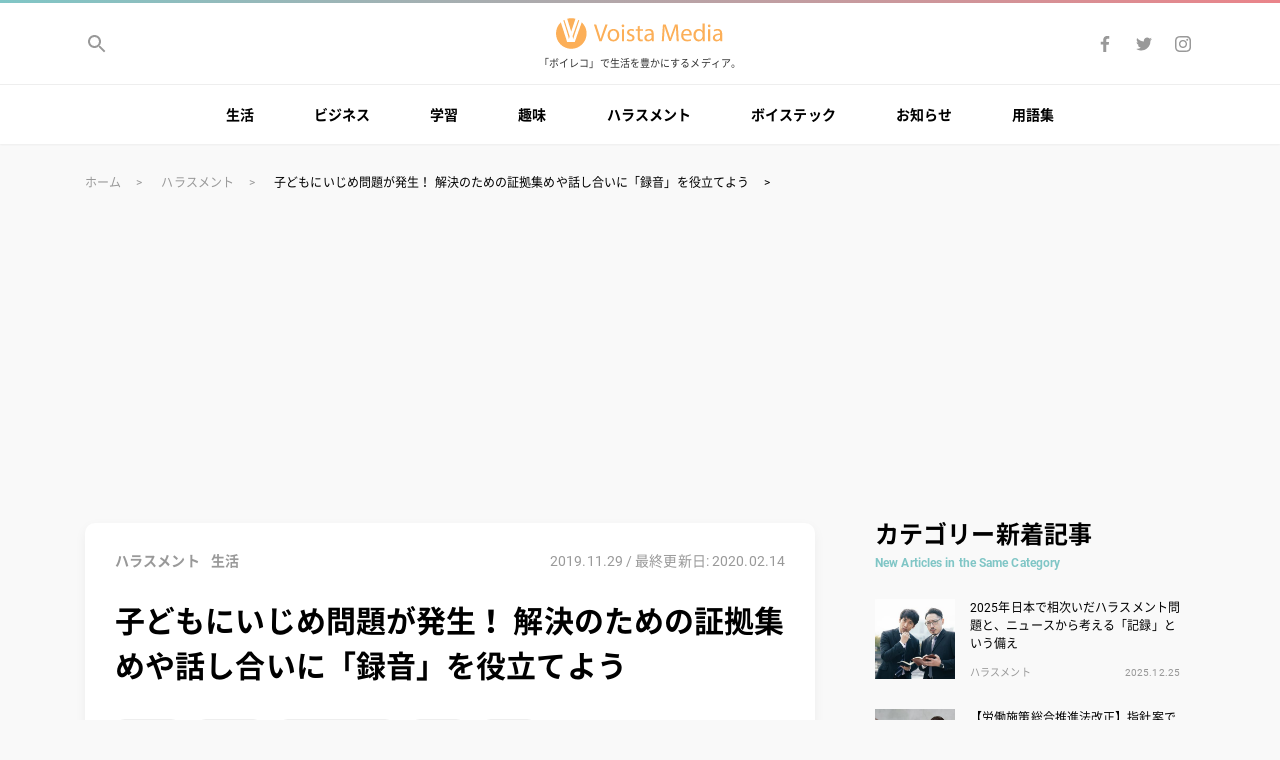

--- FILE ---
content_type: text/html; charset=UTF-8
request_url: https://media.voista.jp/harassment/bullying-and-voice-recording/
body_size: 22790
content:
<!DOCTYPE html>
<html lang=ja>
<head>
<meta charset=utf-8>
<meta name="viewport" content="width=device-width,initial-scale=1">
<link rel="stylesheet" href="https://media.voista.jp/wp-content/themes/voista-media/style.css">
<link rel="preload" as="font" type="font/woff" href="/wp-content/themes/voista-media/font/Roboto-Regular.woff" crossorigin>
<link rel="preload" as="font" type="font/woff" href="/wp-content/themes/voista-media/font/Roboto-Bold.woff" crossorigin>
<!-- Google Tag Manager -->
<script>(function(w,d,s,l,i){w[l]=w[l]||[];w[l].push({'gtm.start':
new Date().getTime(),event:'gtm.js'});var f=d.getElementsByTagName(s)[0],
j=d.createElement(s),dl=l!='dataLayer'?'&l='+l:'';j.async=true;j.src=
'https://www.googletagmanager.com/gtm.js?id='+i+dl;f.parentNode.insertBefore(j,f);
})(window,document,'script','dataLayer','GTM-TC83TJL');</script>
<!-- End Google Tag Manager -->
<!-- Global site tag (gtag.js) - Google Analytics -->
<script async src="https://www.googletagmanager.com/gtag/js?id=G-7SY7KJMS1X"></script>
<script>
  window.dataLayer = window.dataLayer || [];
  function gtag(){dataLayer.push(arguments);}
  gtag('js', new Date());

  gtag('config', 'G-7SY7KJMS1X');
</script>
<!-- End Global site tag (gtag.js) - Google Analytics -->
<meta name='robots' content='index, follow, max-image-preview:large, max-snippet:-1, max-video-preview:-1' />

	<!-- This site is optimized with the Yoast SEO plugin v19.13 - https://yoast.com/wordpress/plugins/seo/ -->
	<title>子どもにいじめ問題が発生！ 解決のための証拠集めや話し合いに「録音」を役立てよう | ハラスメント | Voista Media</title>
	<meta name="description" content="子どものいじめに関する凄惨な事件が後を絶ちません。" />
	<link rel="canonical" href="https://media.voista.jp/harassment/bullying-and-voice-recording/" />
	<meta property="og:locale" content="ja_JP" />
	<meta property="og:type" content="article" />
	<meta property="og:title" content="子どもにいじめ問題が発生！ 解決のための証拠集めや話し合いに「録音」を役立てよう | ハラスメント | Voista Media" />
	<meta property="og:description" content="子どものいじめに関する凄惨な事件が後を絶ちません。" />
	<meta property="og:url" content="https://media.voista.jp/harassment/bullying-and-voice-recording/" />
	<meta property="og:site_name" content="Voista Media" />
	<meta property="article:publisher" content="https://www.facebook.com/voista.jp" />
	<meta property="article:published_time" content="2019-11-29T00:00:53+00:00" />
	<meta property="article:modified_time" content="2020-02-14T09:01:24+00:00" />
	<meta property="og:image" content="https://media.voista.jp/wp-content/uploads/2019/11/bullying-and-voice-recording-min.jpg" />
	<meta property="og:image:width" content="1440" />
	<meta property="og:image:height" content="960" />
	<meta property="og:image:type" content="image/jpeg" />
	<meta name="author" content="takahiromashiko" />
	<meta name="twitter:card" content="summary_large_image" />
	<meta name="twitter:creator" content="@voista_jp" />
	<meta name="twitter:site" content="@voista_jp" />
	<meta name="twitter:label1" content="執筆者" />
	<meta name="twitter:data1" content="takahiromashiko" />
	<!-- / Yoast SEO plugin. -->


<link rel='dns-prefetch' href='//s.w.org' />
<link rel='dns-prefetch' href='//www.googletagmanager.com' />
<link rel='dns-prefetch' href='//pagead2.googlesyndication.com' />
<script id="wpp-js" src="https://media.voista.jp/wp-content/plugins/wordpress-popular-posts/assets/js/wpp.min.js?ver=7.3.3" data-sampling="0" data-sampling-rate="100" data-api-url="https://media.voista.jp/wp-json/wordpress-popular-posts" data-post-id="3455" data-token="f69b676033" data-lang="0" data-debug="0" type="text/javascript"></script>
		<!-- This site uses the Google Analytics by ExactMetrics plugin v8.11.1 - Using Analytics tracking - https://www.exactmetrics.com/ -->
		<!-- Note: ExactMetrics is not currently configured on this site. The site owner needs to authenticate with Google Analytics in the ExactMetrics settings panel. -->
					<!-- No tracking code set -->
				<!-- / Google Analytics by ExactMetrics -->
		<link rel='stylesheet' id='wp-block-library-css'  href='https://media.voista.jp/wp-includes/css/dist/block-library/style.min.css' type='text/css' media='all' />
<style id='global-styles-inline-css' type='text/css'>
body{--wp--preset--color--black: #000000;--wp--preset--color--cyan-bluish-gray: #abb8c3;--wp--preset--color--white: #ffffff;--wp--preset--color--pale-pink: #f78da7;--wp--preset--color--vivid-red: #cf2e2e;--wp--preset--color--luminous-vivid-orange: #ff6900;--wp--preset--color--luminous-vivid-amber: #fcb900;--wp--preset--color--light-green-cyan: #7bdcb5;--wp--preset--color--vivid-green-cyan: #00d084;--wp--preset--color--pale-cyan-blue: #8ed1fc;--wp--preset--color--vivid-cyan-blue: #0693e3;--wp--preset--color--vivid-purple: #9b51e0;--wp--preset--gradient--vivid-cyan-blue-to-vivid-purple: linear-gradient(135deg,rgba(6,147,227,1) 0%,rgb(155,81,224) 100%);--wp--preset--gradient--light-green-cyan-to-vivid-green-cyan: linear-gradient(135deg,rgb(122,220,180) 0%,rgb(0,208,130) 100%);--wp--preset--gradient--luminous-vivid-amber-to-luminous-vivid-orange: linear-gradient(135deg,rgba(252,185,0,1) 0%,rgba(255,105,0,1) 100%);--wp--preset--gradient--luminous-vivid-orange-to-vivid-red: linear-gradient(135deg,rgba(255,105,0,1) 0%,rgb(207,46,46) 100%);--wp--preset--gradient--very-light-gray-to-cyan-bluish-gray: linear-gradient(135deg,rgb(238,238,238) 0%,rgb(169,184,195) 100%);--wp--preset--gradient--cool-to-warm-spectrum: linear-gradient(135deg,rgb(74,234,220) 0%,rgb(151,120,209) 20%,rgb(207,42,186) 40%,rgb(238,44,130) 60%,rgb(251,105,98) 80%,rgb(254,248,76) 100%);--wp--preset--gradient--blush-light-purple: linear-gradient(135deg,rgb(255,206,236) 0%,rgb(152,150,240) 100%);--wp--preset--gradient--blush-bordeaux: linear-gradient(135deg,rgb(254,205,165) 0%,rgb(254,45,45) 50%,rgb(107,0,62) 100%);--wp--preset--gradient--luminous-dusk: linear-gradient(135deg,rgb(255,203,112) 0%,rgb(199,81,192) 50%,rgb(65,88,208) 100%);--wp--preset--gradient--pale-ocean: linear-gradient(135deg,rgb(255,245,203) 0%,rgb(182,227,212) 50%,rgb(51,167,181) 100%);--wp--preset--gradient--electric-grass: linear-gradient(135deg,rgb(202,248,128) 0%,rgb(113,206,126) 100%);--wp--preset--gradient--midnight: linear-gradient(135deg,rgb(2,3,129) 0%,rgb(40,116,252) 100%);--wp--preset--duotone--dark-grayscale: url('#wp-duotone-dark-grayscale');--wp--preset--duotone--grayscale: url('#wp-duotone-grayscale');--wp--preset--duotone--purple-yellow: url('#wp-duotone-purple-yellow');--wp--preset--duotone--blue-red: url('#wp-duotone-blue-red');--wp--preset--duotone--midnight: url('#wp-duotone-midnight');--wp--preset--duotone--magenta-yellow: url('#wp-duotone-magenta-yellow');--wp--preset--duotone--purple-green: url('#wp-duotone-purple-green');--wp--preset--duotone--blue-orange: url('#wp-duotone-blue-orange');--wp--preset--font-size--small: 13px;--wp--preset--font-size--medium: 20px;--wp--preset--font-size--large: 36px;--wp--preset--font-size--x-large: 42px;}.has-black-color{color: var(--wp--preset--color--black) !important;}.has-cyan-bluish-gray-color{color: var(--wp--preset--color--cyan-bluish-gray) !important;}.has-white-color{color: var(--wp--preset--color--white) !important;}.has-pale-pink-color{color: var(--wp--preset--color--pale-pink) !important;}.has-vivid-red-color{color: var(--wp--preset--color--vivid-red) !important;}.has-luminous-vivid-orange-color{color: var(--wp--preset--color--luminous-vivid-orange) !important;}.has-luminous-vivid-amber-color{color: var(--wp--preset--color--luminous-vivid-amber) !important;}.has-light-green-cyan-color{color: var(--wp--preset--color--light-green-cyan) !important;}.has-vivid-green-cyan-color{color: var(--wp--preset--color--vivid-green-cyan) !important;}.has-pale-cyan-blue-color{color: var(--wp--preset--color--pale-cyan-blue) !important;}.has-vivid-cyan-blue-color{color: var(--wp--preset--color--vivid-cyan-blue) !important;}.has-vivid-purple-color{color: var(--wp--preset--color--vivid-purple) !important;}.has-black-background-color{background-color: var(--wp--preset--color--black) !important;}.has-cyan-bluish-gray-background-color{background-color: var(--wp--preset--color--cyan-bluish-gray) !important;}.has-white-background-color{background-color: var(--wp--preset--color--white) !important;}.has-pale-pink-background-color{background-color: var(--wp--preset--color--pale-pink) !important;}.has-vivid-red-background-color{background-color: var(--wp--preset--color--vivid-red) !important;}.has-luminous-vivid-orange-background-color{background-color: var(--wp--preset--color--luminous-vivid-orange) !important;}.has-luminous-vivid-amber-background-color{background-color: var(--wp--preset--color--luminous-vivid-amber) !important;}.has-light-green-cyan-background-color{background-color: var(--wp--preset--color--light-green-cyan) !important;}.has-vivid-green-cyan-background-color{background-color: var(--wp--preset--color--vivid-green-cyan) !important;}.has-pale-cyan-blue-background-color{background-color: var(--wp--preset--color--pale-cyan-blue) !important;}.has-vivid-cyan-blue-background-color{background-color: var(--wp--preset--color--vivid-cyan-blue) !important;}.has-vivid-purple-background-color{background-color: var(--wp--preset--color--vivid-purple) !important;}.has-black-border-color{border-color: var(--wp--preset--color--black) !important;}.has-cyan-bluish-gray-border-color{border-color: var(--wp--preset--color--cyan-bluish-gray) !important;}.has-white-border-color{border-color: var(--wp--preset--color--white) !important;}.has-pale-pink-border-color{border-color: var(--wp--preset--color--pale-pink) !important;}.has-vivid-red-border-color{border-color: var(--wp--preset--color--vivid-red) !important;}.has-luminous-vivid-orange-border-color{border-color: var(--wp--preset--color--luminous-vivid-orange) !important;}.has-luminous-vivid-amber-border-color{border-color: var(--wp--preset--color--luminous-vivid-amber) !important;}.has-light-green-cyan-border-color{border-color: var(--wp--preset--color--light-green-cyan) !important;}.has-vivid-green-cyan-border-color{border-color: var(--wp--preset--color--vivid-green-cyan) !important;}.has-pale-cyan-blue-border-color{border-color: var(--wp--preset--color--pale-cyan-blue) !important;}.has-vivid-cyan-blue-border-color{border-color: var(--wp--preset--color--vivid-cyan-blue) !important;}.has-vivid-purple-border-color{border-color: var(--wp--preset--color--vivid-purple) !important;}.has-vivid-cyan-blue-to-vivid-purple-gradient-background{background: var(--wp--preset--gradient--vivid-cyan-blue-to-vivid-purple) !important;}.has-light-green-cyan-to-vivid-green-cyan-gradient-background{background: var(--wp--preset--gradient--light-green-cyan-to-vivid-green-cyan) !important;}.has-luminous-vivid-amber-to-luminous-vivid-orange-gradient-background{background: var(--wp--preset--gradient--luminous-vivid-amber-to-luminous-vivid-orange) !important;}.has-luminous-vivid-orange-to-vivid-red-gradient-background{background: var(--wp--preset--gradient--luminous-vivid-orange-to-vivid-red) !important;}.has-very-light-gray-to-cyan-bluish-gray-gradient-background{background: var(--wp--preset--gradient--very-light-gray-to-cyan-bluish-gray) !important;}.has-cool-to-warm-spectrum-gradient-background{background: var(--wp--preset--gradient--cool-to-warm-spectrum) !important;}.has-blush-light-purple-gradient-background{background: var(--wp--preset--gradient--blush-light-purple) !important;}.has-blush-bordeaux-gradient-background{background: var(--wp--preset--gradient--blush-bordeaux) !important;}.has-luminous-dusk-gradient-background{background: var(--wp--preset--gradient--luminous-dusk) !important;}.has-pale-ocean-gradient-background{background: var(--wp--preset--gradient--pale-ocean) !important;}.has-electric-grass-gradient-background{background: var(--wp--preset--gradient--electric-grass) !important;}.has-midnight-gradient-background{background: var(--wp--preset--gradient--midnight) !important;}.has-small-font-size{font-size: var(--wp--preset--font-size--small) !important;}.has-medium-font-size{font-size: var(--wp--preset--font-size--medium) !important;}.has-large-font-size{font-size: var(--wp--preset--font-size--large) !important;}.has-x-large-font-size{font-size: var(--wp--preset--font-size--x-large) !important;}
</style>
<link rel='stylesheet' id='wordpress-popular-posts-css-css'  href='https://media.voista.jp/wp-content/plugins/wordpress-popular-posts/assets/css/wpp.css' type='text/css' media='all' />
<link rel='stylesheet' id='amazonjs-css'  href='https://media.voista.jp/wp-content/plugins/amazonjs/css/amazonjs.css' type='text/css' media='all' />
		<script type="text/javascript">
				(function(c,l,a,r,i,t,y){
					c[a]=c[a]||function(){(c[a].q=c[a].q||[]).push(arguments)};t=l.createElement(r);t.async=1;
					t.src="https://www.clarity.ms/tag/"+i+"?ref=wordpress";y=l.getElementsByTagName(r)[0];y.parentNode.insertBefore(t,y);
				})(window, document, "clarity", "script", "3wi00kvzrw");
		</script>
		<script src='https://media.voista.jp/?dm=8733e970c67315073a65f16cb1c3a2e6&amp;action=load&amp;blogid=2&amp;siteid=1&amp;t=1419573074&amp;back=https%3A%2F%2Fmedia.voista.jp%2Fharassment%2Fbullying-and-voice-recording%2F' type='text/javascript'></script><meta name="generator" content="Site Kit by Google 1.171.0" /><link rel="apple-touch-icon" sizes="180x180" href="/wp-content/uploads/sites/2/fbrfg/apple-touch-icon.png">
<link rel="icon" type="image/png" sizes="32x32" href="/wp-content/uploads/sites/2/fbrfg/favicon-32x32.png">
<link rel="icon" type="image/png" sizes="16x16" href="/wp-content/uploads/sites/2/fbrfg/favicon-16x16.png">
<link rel="manifest" href="/wp-content/uploads/sites/2/fbrfg/site.webmanifest">
<link rel="mask-icon" href="/wp-content/uploads/sites/2/fbrfg/safari-pinned-tab.svg" color="#5bbad5">
<link rel="shortcut icon" href="/wp-content/uploads/sites/2/fbrfg/favicon.ico">
<meta name="msapplication-TileColor" content="#da532c">
<meta name="msapplication-config" content="/wp-content/uploads/sites/2/fbrfg/browserconfig.xml">
<meta name="theme-color" content="#ffffff">            <style id="wpp-loading-animation-styles">@-webkit-keyframes bgslide{from{background-position-x:0}to{background-position-x:-200%}}@keyframes bgslide{from{background-position-x:0}to{background-position-x:-200%}}.wpp-widget-block-placeholder,.wpp-shortcode-placeholder{margin:0 auto;width:60px;height:3px;background:#dd3737;background:linear-gradient(90deg,#dd3737 0%,#571313 10%,#dd3737 100%);background-size:200% auto;border-radius:3px;-webkit-animation:bgslide 1s infinite linear;animation:bgslide 1s infinite linear}</style>
            
<!-- Site Kit が追加した Google AdSense メタタグ -->
<meta name="google-adsense-platform-account" content="ca-host-pub-2644536267352236">
<meta name="google-adsense-platform-domain" content="sitekit.withgoogle.com">
<!-- Site Kit が追加した End Google AdSense メタタグ -->
      <meta name="onesignal" content="wordpress-plugin"/>
            <script>

      window.OneSignalDeferred = window.OneSignalDeferred || [];

      OneSignalDeferred.push(function(OneSignal) {
        var oneSignal_options = {};
        window._oneSignalInitOptions = oneSignal_options;

        oneSignal_options['serviceWorkerParam'] = { scope: '/' };
oneSignal_options['serviceWorkerPath'] = 'OneSignalSDKWorker.js.php';

        OneSignal.Notifications.setDefaultUrl("https://media.voista.jp");

        oneSignal_options['wordpress'] = true;
oneSignal_options['appId'] = 'ce58e90b-c80e-4318-88af-4954e08a29c2';
oneSignal_options['allowLocalhostAsSecureOrigin'] = true;
oneSignal_options['welcomeNotification'] = { };
oneSignal_options['welcomeNotification']['title'] = "Voista Media";
oneSignal_options['welcomeNotification']['message'] = "ご登録、ありがとうございます！";
oneSignal_options['welcomeNotification']['url'] = "https://media.voista.jp/";
oneSignal_options['path'] = "https://media.voista.jp/wp-content/plugins/onesignal-free-web-push-notifications/sdk_files/";
oneSignal_options['promptOptions'] = { };
oneSignal_options['promptOptions']['actionMessage'] = "新しい記事が追加されたら、お知らせしますか？";
oneSignal_options['promptOptions']['exampleNotificationTitleDesktop'] = "新着記事のお知らせ";
oneSignal_options['promptOptions']['exampleNotificationMessageDesktop'] = "新しい記事が追加されたら、お知らせしますか？";
oneSignal_options['promptOptions']['exampleNotificationTitleMobile'] = "新着記事のお知らせ";
oneSignal_options['promptOptions']['exampleNotificationMessageMobile'] = "新しい記事が追加されたら、お知らせしますか？";
oneSignal_options['promptOptions']['exampleNotificationCaption'] = "新着記事のお知らせ";
oneSignal_options['promptOptions']['acceptButtonText'] = "お知らせする";
oneSignal_options['promptOptions']['cancelButtonText'] = "また今度";
oneSignal_options['promptOptions']['siteName'] = "https://media.voista.jp/";
oneSignal_options['promptOptions']['autoAcceptTitle'] = "新着記事のお知らせ";
              OneSignal.init(window._oneSignalInitOptions);
              OneSignal.Slidedown.promptPush()      });

      function documentInitOneSignal() {
        var oneSignal_elements = document.getElementsByClassName("OneSignal-prompt");

        var oneSignalLinkClickHandler = function(event) { OneSignal.Notifications.requestPermission(); event.preventDefault(); };        for(var i = 0; i < oneSignal_elements.length; i++)
          oneSignal_elements[i].addEventListener('click', oneSignalLinkClickHandler, false);
      }

      if (document.readyState === 'complete') {
           documentInitOneSignal();
      }
      else {
           window.addEventListener("load", function(event){
               documentInitOneSignal();
          });
      }
    </script>

<!-- Google AdSense スニペット (Site Kit が追加) -->
<script async="async" src="https://pagead2.googlesyndication.com/pagead/js/adsbygoogle.js?client=ca-pub-2804574194636391&amp;host=ca-host-pub-2644536267352236" crossorigin="anonymous" type="text/javascript"></script>

<!-- (ここまで) Google AdSense スニペット (Site Kit が追加) -->
</head>

<body class="post-template-default single single-post postid-3455 single-format-standard">
<!-- Google Tag Manager (noscript) -->
<noscript><iframe src="https://www.googletagmanager.com/ns.html?id=GTM-TC83TJL"
height="0" width="0" style="display:none;visibility:hidden"></iframe></noscript>
<!-- End Google Tag Manager (noscript) -->
<svg class="u-svg-symbols" xmlns="http://www.w3.org/2000/svg"><symbol id="svg-icon-arrow-left" width="24" height="24" viewBox="0 0 24 24"><path d="M0 0h24v24H0z" fill="none"/><path d="M20 11H7.83l5.59-5.59L12 4l-8 8 8 8 1.41-1.41L7.83 13H20v-2z"/></symbol><symbol id="svg-icon-arrow-right" viewBox="0 0 24 24"><path d="M24 24H0V0h24v24z" fill="none"/><path d="M4 13h12.2l-5.6 5.6L12 20l8-8-8-8-1.4 1.4 5.6 5.6H4v2z"/></symbol><symbol id="svg-icon-close" width="24" height="24" viewBox="0 0 24 24"><path d="M19 6.41L17.59 5 12 10.59 6.41 5 5 6.41 10.59 12 5 17.59 6.41 19 12 13.41 17.59 19 19 17.59 13.41 12z"/><path d="M0 0h24v24H0z" fill="none" /></symbol><symbol id="svg-icon-done" viewBox="0 0 24 24"><path d="M18.71,7.21a1,1,0,0,0-1.42,0L9.84,14.67,6.71,11.53A1,1,0,1,0,5.29,13l3.84,3.84a1,1,0,0,0,1.42,0l8.16-8.16A1,1,0,0,0,18.71,7.21Z"/></symbol><symbol id="svg-icon-facebook" viewBox="0 0 24 24"><path d="M13.2 20v-7.3h2.5l.4-2.8h-2.8V8.1c0-.8.3-1.4 1.4-1.4h1.5V4.1c-.4 0-1.3-.1-2.2-.1-1.9-.1-3.5 1.3-3.7 3.2v2.6H7.8v2.8h2.5V20h2.9z"/></symbol><symbol id="svg-icon-hatena" viewBox="0 0 24 24"><path d="M14.1 12.6c-.7-.8-1.7-1.2-2.8-1.2.9-.2 1.7-.6 2.3-1.3.5-.6.8-1.4.7-2.3 0-.7-.2-1.4-.5-2-.3-.6-.8-1-1.4-1.4-.6-.3-1.2-.5-1.9-.6-1.3-.1-2.6-.2-3.9-.1H2v16.7h4.7c1.4 0 2.7 0 4.1-.2.7-.1 1.4-.3 2.1-.7.7-.4 1.2-.9 1.6-1.6.4-.7.6-1.5.6-2.4 0-1-.3-2.1-1-2.9zM6.2 7.4h1c.8-.1 1.6 0 2.3.3.4.3.6.8.5 1.4.1.5-.2 1-.6 1.3-.7.3-1.5.4-2.3.4h-.9V7.4zm3.9 9.5c-.7.3-1.5.5-2.3.4H6.2v-3.6h1.7c.8-.1 1.6.1 2.3.4.4.4.7.9.6 1.5 0 .5-.2 1-.7 1.3zM19.9 16.1c-1.2 0-2.1.9-2.1 2.1 0 1.2.9 2.1 2.1 2.1 1.2 0 2.1-.9 2.1-2.1 0-1.1-.9-2.1-2.1-2.1zM18.1 3.7h3.7v11.1h-3.7z"/></symbol><symbol id="svg-icon-instagram" viewBox="0 0 24 24"><path d="M12 5.4c1.1 0 2.1 0 3.2.1.5 0 1 .1 1.5.3.7.3 1.2.8 1.5 1.5.2.5.3 1 .3 1.5 0 .8.1 1.1.1 3.2 0 1.1 0 2.1-.1 3.2 0 .5-.1 1-.3 1.5-.3.7-.8 1.2-1.5 1.5-.5.2-1 .3-1.5.3-.8 0-1.1.1-3.2.1-1.1 0-2.1 0-3.2-.1-.5 0-1-.1-1.5-.3-.7-.3-1.2-.8-1.5-1.5-.2-.5-.3-1-.3-1.5 0-.8-.1-1.1-.1-3.2 0-1.1 0-2.1.1-3.2 0-.5.1-1 .3-1.5.1-.3.3-.6.6-.9.2-.3.5-.5.9-.6.5-.2 1-.3 1.5-.3 1.1-.1 2.1-.1 3.2-.1M12 4c-1.1 0-2.2 0-3.3.1-.7 0-1.3.1-2 .4-.5.2-1 .5-1.4.9-.4.3-.7.8-.9 1.4-.2.6-.4 1.2-.3 1.9C4 9.8 4 10.9 4 12s0 2.2.1 3.3c0 .7.1 1.3.4 2 .2.5.5 1 .9 1.4.4.4.9.7 1.4.9.6.2 1.3.4 2 .4H12c1.1 0 2.2 0 3.3-.1.7 0 1.3-.1 2-.4 1.1-.4 1.9-1.2 2.3-2.3.2-.6.4-1.3.4-2 0-.9.1-1.2.1-3.3 0-1.1 0-2.2-.1-3.3 0-.7-.1-1.3-.4-2-.2-.5-.5-1-.9-1.4s-.9-.7-1.4-.9c-.6-.2-1.3-.4-2-.4-1.1.1-2.2.1-3.3.1m0 3.9c-2.2 0-4.1 1.7-4.1 4v.1c0 2.3 1.8 4.1 4.1 4.1s4.1-1.8 4.1-4.1-1.8-4.1-4.1-4.1m0 6.8c-1.4 0-2.6-1.1-2.7-2.6V12c0-1.4 1.1-2.6 2.6-2.7h.1c1.4 0 2.6 1.1 2.7 2.6v.1c0 1.4-1.2 2.6-2.7 2.7.1 0 0 0 0 0m4.3-7.9c-.5 0-1 .4-1 1 0 .5.4 1 1 1 .5 0 1-.4 1-1-.1-.6-.5-1-1-1"/></symbol><symbol id="svg-icon-line" viewBox="0 0 24 24"><path d="M12 2.5c-5.5 0-10 3.6-10 8.1 0 4 3.6 7.4 8.4 8 .3.1.8.2.9.5.1.3.1.6 0 .9l-.1.9c0 .3-.2 1 .9.5 2.9-1.5 5.5-3.5 7.9-5.8 1.3-1.3 2.1-3.1 2.1-5C22 6.1 17.5 2.5 12 2.5zM8.5 13c0 .1-.1.2-.2.2H5.5s-.1 0-.1-.1l-.1-.1V8.6c0-.1.1-.2.2-.2h.7c.1 0 .2.1.2.2v3.5h1.9c.1 0 .2.1.2.2v.7zm1.7 0c0 .1-.1.2-.2.2h-.7c-.1 0-.2-.1-.2-.2V8.6c0-.1.1-.2.2-.2h.7c.1 0 .2.1.2.2V13zM15 8.6V13c0 .1-.1.2-.2.2H14l-2-2.7V13c0 .1-.1.2-.2.2H11c-.1 0-.2-.1-.2-.2V8.6c0-.1.1-.2.2-.2h.7l2 2.7V8.6c0-.1.1-.2.2-.2h.7c.3 0 .4.1.4.2zm3.9.7c0 .1-.1.2-.2.2h-1.9v.7h1.9c.1 0 .2.1.2.2v.7c0 .1-.1.2-.2.2h-1.9v.7h1.9c.1 0 .2.1.2.2v.8c0 .1-.1.2-.2.2h-2.8c-.1 0-.1 0-.1-.1l-.1-.1V8.6s0-.1.1-.1l.1-.1h2.8c.1 0 .2.1.2.2v.7z" fill-rule="evenodd" clip-rule="evenodd"/></symbol><symbol id="svg-icon-menu" width="24" height="24" viewBox="0 0 24 24"><path d="M0 0h24v24H0z" fill="none"/><path d="M3 18h18v-2H3v2zm0-5h18v-2H3v2zm0-7v2h18V6H3z"/></symbol><symbol id="svg-icon-search" width="24" height="24" viewBox="0 0 24 24"><path d="M15.5 14h-.79l-.28-.27C15.41 12.59 16 11.11 16 9.5 16 5.91 13.09 3 9.5 3S3 5.91 3 9.5 5.91 16 9.5 16c1.61 0 3.09-.59 4.23-1.57l.27.28v.79l5 4.99L20.49 19l-4.99-5zm-6 0C7.01 14 5 11.99 5 9.5S7.01 5 9.5 5 14 7.01 14 9.5 11.99 14 9.5 14z"/><path d="M0 0h24v24H0z" fill="none"/></symbol><symbol id="svg-icon-star" width="18" height="18" viewBox="0 0 18 18"><path d="M9 11.3l3.71 2.7-1.42-4.36L15 7h-4.55L9 2.5 7.55 7H3l3.71 2.64L5.29 14z"/><path fill="none" d="M0 0h18v18H0z"/></symbol><symbol id="svg-icon-twitter" viewBox="0 0 24 24"><path d="M9.1 18.5c5.1 0 9.3-4.1 9.3-9.2V8.7c.6-.5 1.2-1 1.6-1.7-.6.3-1.2.4-1.9.5.7-.4 1.2-1 1.4-1.8-.6.4-1.3.6-2 .8-.6-.6-1.5-1-2.4-1-1.8 0-3.3 1.5-3.3 3.3 0 .2 0 .5.1.7C9.3 9.4 6.8 8.1 5.2 6c-.3.5-.5 1.1-.5 1.7 0 1.1.5 2.1 1.4 2.8-.5 0-1-.2-1.5-.5 0 1.6 1.1 2.9 2.7 3.2-.3.1-.6.1-.9.1-.2 0-.4 0-.6-.1.4 1.4 1.7 2.3 3.1 2.3-1.2.9-2.6 1.4-4.1 1.4-.3 0-.5 0-.8-.1 1.5 1.1 3.2 1.7 5.1 1.7"/></symbol><symbol id="svg-v-logo" id="logo" viewBox="0 0 680 124"><path class="st0" d="M62 124c-16.5 0-32.2-6.5-43.8-18.2C6.5 94.3 0 78.5 0 62c0-8.6 1.8-17.1 5.2-25 3.4-7.6 8.2-14.5 14.3-20.1l25.7 79.9h30.7l28.2-80.2c6.2 5.7 11.1 12.6 14.5 20.2 3.5 7.9 5.4 16.5 5.3 25.2 0 16.5-6.5 32.2-18.2 43.8C94.2 117.5 78.5 124.1 62 124z"/><path class="st0" d="M70 84.1h-.3c-.8-3.6-1.7-7.4-2.8-11.4l23.2-66c1.4.7 2.7 1.5 4 2.2L80.6 49C76.7 60.6 72.7 72.8 70 84.1zM52.5 84.1h-.3c-2.4-10.6-5.7-21.8-9.9-35.2L29.9 9c1.3-.8 2.6-1.5 3.9-2.2l21.5 66.9c-1.1 3.8-2 7.2-2.8 10.4zM61.4 54.1c-.5-1.7-1.1-3.4-1.6-5.2L45.4 2.5h-.7C50.3.8 56.1 0 62 0s11.8.8 17.4 2.5h-.6L63.1 49l-.6 1.9-.2.7-.9 2.5zM175.4 93l-22-67.4h9.4l10.5 33.2c2.9 9.1 5.4 17.3 7.2 25.2h.2c1.9-7.8 4.7-16.3 7.7-25.1l11.4-33.3h9.3L185 93h-9.6zM256.1 68.4c0 17.9-12.4 25.7-24.1 25.7-13.1 0-23.2-9.6-23.2-24.9 0-16.2 10.6-25.7 24-25.7 13.9 0 23.3 10.1 23.3 24.9zm-38.4.5c0 10.6 6.1 18.6 14.7 18.6 8.4 0 14.7-7.9 14.7-18.8 0-8.2-4.1-18.6-14.5-18.6s-14.9 9.6-14.9 18.8zM276.5 31c.1 3-2.1 5.4-5.6 5.4-3.1 0-5.3-2.4-5.3-5.4 0-3.1 2.3-5.5 5.5-5.5 3.3 0 5.4 2.4 5.4 5.5zm-9.8 62V44.6h8.8V93h-8.8zM288.4 84c2.6 1.7 7.2 3.5 11.6 3.5 6.4 0 9.4-3.2 9.4-7.2 0-4.2-2.5-6.5-9-8.9-8.7-3.1-12.8-7.9-12.8-13.7 0-7.8 6.3-14.2 16.7-14.2 4.9 0 9.2 1.4 11.9 3l-2.2 6.4c-1.9-1.2-5.4-2.8-9.9-2.8-5.2 0-8.1 3-8.1 6.6 0 4 2.9 5.8 9.2 8.2 8.4 3.2 12.7 7.4 12.7 14.6 0 8.5-6.6 14.5-18.1 14.5-5.3 0-10.2-1.3-13.6-3.3l2.2-6.7zM339.3 30.7v13.9h12.6v6.7h-12.6v26.1c0 6 1.7 9.4 6.6 9.4 2.3 0 4-.3 5.1-.6l.4 6.6c-1.7.7-4.4 1.2-7.8 1.2-4.1 0-7.4-1.3-9.5-3.7-2.5-2.6-3.4-6.9-3.4-12.6V51.3h-7.5v-6.7h7.5V33l8.6-2.3zM388.1 93l-.7-6.1h-.3c-2.7 3.8-7.9 7.2-14.8 7.2-9.8 0-14.8-6.9-14.8-13.9 0-11.7 10.4-18.1 29.1-18v-1c0-4-1.1-11.2-11-11.2-4.5 0-9.2 1.4-12.6 3.6l-2-5.8c4-2.6 9.8-4.3 15.9-4.3 14.8 0 18.4 10.1 18.4 19.8v18.1c0 4.2.2 8.3.8 11.6h-8zm-1.3-24.7c-9.6-.2-20.5 1.5-20.5 10.9 0 5.7 3.8 8.4 8.3 8.4 6.3 0 10.3-4 11.7-8.1.3-.9.5-1.9.5-2.8v-8.4zM486.8 63.4c-.5-9.4-1.1-20.7-1-29.1h-.3c-2.3 7.9-5.1 16.3-8.5 25.6l-11.9 32.7h-6.6l-10.9-32.1c-3.2-9.5-5.9-18.2-7.8-26.2h-.2c-.2 8.4-.7 19.7-1.3 29.8L436.5 93h-8.3l4.7-67.4H444l11.5 32.6c2.8 8.3 5.1 15.7 6.8 22.7h.3c1.7-6.8 4.1-14.2 7.1-22.7l12-32.6h11.1L497 93h-8.5l-1.7-29.6zM515.1 70.4c.2 11.9 7.8 16.8 16.6 16.8 6.3 0 10.1-1.1 13.4-2.5l1.5 6.3c-3.1 1.4-8.4 3-16.1 3-14.9 0-23.8-9.8-23.8-24.4s8.6-26.1 22.7-26.1c15.8 0 20 13.9 20 22.8 0 1.8-.2 3.2-.3 4.1h-34zm25.8-6.3c.1-5.6-2.3-14.3-12.2-14.3-8.9 0-12.8 8.2-13.5 14.3h25.7zM601.6 22v58.5c0 4.3.1 9.2.4 12.5h-7.9l-.4-8.4h-.2c-2.7 5.4-8.6 9.5-16.5 9.5-11.7 0-20.7-9.9-20.7-24.6-.1-16.1 9.9-26 21.7-26 7.4 0 12.4 3.5 14.6 7.4h.2V22h8.8zm-8.8 42.3c0-1.1-.1-2.6-.4-3.7-1.3-5.6-6.1-10.2-12.7-10.2-9.1 0-14.5 8-14.5 18.7 0 9.8 4.8 17.9 14.3 17.9 5.9 0 11.3-3.9 12.9-10.5.3-1.2.4-2.4.4-3.8v-8.4zM625.5 31c.1 3-2.1 5.4-5.6 5.4-3.1 0-5.3-2.4-5.3-5.4 0-3.1 2.3-5.5 5.5-5.5 3.3 0 5.4 2.4 5.4 5.5zm-9.8 62V44.6h8.8V93h-8.8zM665.4 93l-.7-6.1h-.3c-2.7 3.8-7.9 7.2-14.8 7.2-9.8 0-14.8-6.9-14.8-13.9 0-11.7 10.4-18.1 29.1-18v-1c0-4-1.1-11.2-11-11.2-4.5 0-9.2 1.4-12.6 3.6l-2-5.8c4-2.6 9.8-4.3 15.9-4.3 14.8 0 18.4 10.1 18.4 19.8v18.1c0 4.2.2 8.3.8 11.6h-8zm-1.3-24.7c-9.6-.2-20.5 1.5-20.5 10.9 0 5.7 3.8 8.4 8.3 8.4 6.3 0 10.3-4 11.7-8.1.3-.9.5-1.9.5-2.8v-8.4z"/></symbol></svg>  <div class="l-wrapper">
		<div class="l-header">
			<div class="c-header-large">
	<div class="c-header-large__inner">
		<div class="row">
			<div class="c-header-large__search">
				<button type="button" class="c-header-large__search-toggle js-search-toggle">
					<svg viewBox="0 0 24 24" width="24" height="24" class="c-header-large__search-toggle-open"><use xlink:href="#svg-icon-search"></use></svg>
					<svg viewBox="0 0 24 24" width="24" height="24" class="c-header-large__search-toggle-close"><use xlink:href="#svg-icon-close"></use></svg>
					<span class="u-sr-only">検索</span>
				</button>
				<form class="c-header-large__search-form" action="https://media.voista.jp" method="get" data-results-count="0" data-search-term="">
					<input type="text" placeholder="キーワードを入力してください" aria-label="search" aria-describedby="button-addon" tabindex="-1" autocomplete="off" name="s" title="s">
					<div class="c-header-large__search-form-append">
						<button class="c-header-large__search-form-append-btn" tabindex="-1" id="button-addon" type="submit" value="検索"><svg viewBox="0 0 18 18" width="18" height="18"><use xlink:href="#svg-icon-search"></use></svg><span class="u-sr-only">検索</span></button>
					</div>
				</form>
			</div>
			<div class="c-header-large__title">
				<div class="c-header-large__title-logo"><a href="https://media.voista.jp"><svg viewBox="0 0 168 31" width="168" height="31"><use xlink:href="#svg-v-logo"></use></svg><span class="u-sr-only">Voista Media</span></a></div>
				<p class="c-header-large__title-lead">「ボイレコ」で生活を豊かにするメディア。</p>
			</div>
			<div class="c-header-large__social">
				<ul class="c-header-large__social-list">
					<li>
						<a href="https://www.facebook.com/voista.jp" target="_blank"><svg viewBox="0 0 24 24" width="24" height="24"><use xlink:href="#svg-icon-facebook"></use></svg><span class="u-sr-only">Facebook</span></a>
					</li>
					<li>
						<a href="https://twitter.com/voista_jp" target="_blank"><svg viewBox="0 0 24 24" width="24" height="24"><use xlink:href="#svg-icon-twitter"></use></svg><span class="u-sr-only">Twitter</span></a>
					</li>
					<li>
						<a href="https://www.instagram.com/voista_jp/" target="_blank"><svg viewBox="0 0 24 24" width="24" height="24"><use xlink:href="#svg-icon-instagram"></use></svg><span class="u-sr-only">Instagram</span></a>
					</li>
				</ul>
			</div>
		</div>
	</div>
	<div class="c-header-large__nav">
		<ul class="c-header-large__nav-list">
			<li class="c-header-large__nav-list-item"><a href="https://media.voista.jp/life" class="c-header-large__nav-list-item-link">生活</a></li>
			<li class="c-header-large__nav-list-item"><a href="https://media.voista.jp/business" class="c-header-large__nav-list-item-link">ビジネス</a></li>
			<li class="c-header-large__nav-list-item"><a href="https://media.voista.jp/study" class="c-header-large__nav-list-item-link">学習</a></li>
			<li class="c-header-large__nav-list-item"><a href="https://media.voista.jp/interest" class="c-header-large__nav-list-item-link">趣味</a></li>
			<li class="c-header-large__nav-list-item"><a href="https://media.voista.jp/harassment" class="c-header-large__nav-list-item-link">ハラスメント</a></li>
			<li class="c-header-large__nav-list-item"><a href="https://media.voista.jp/voicetech" class="c-header-large__nav-list-item-link">ボイステック</a></li>
			<li class="c-header-large__nav-list-item"><a href="https://media.voista.jp/news" class="c-header-large__nav-list-item-link">お知らせ</a></li>
			<li class="c-header-large__nav-list-item"><a href="https://media.voista.jp/terms" class="c-header-large__nav-list-item-link">用語集</a></li>
		</ul>
	</div>
</div>

<header class="c-header">
	<div class="c-header__inner">
		<div class="row">
			<div class="c-header__nav">
				<div class="c-header__title">
					<h1 class="c-header__title-logo"><a href="https://media.voista.jp"><svg viewBox="0 0 136 25" width="136" height="25"><use xlink:href="#svg-v-logo"></use></svg><span class="u-sr-only">Voista Media</span></a>
					</h1>
				</div>
				<button type="button" class="c-header__menu js-menu-toggle">
					<svg viewBox="0 0 24 24" width="24" height="24" class="c-header__menu-open"><use xlink:href="#svg-icon-menu"></use></svg>
					<svg viewBox="0 0 24 24" width="24" height="24" class="c-header__menu-close"><use xlink:href="#svg-icon-close"></use></svg>
				</button>
				<div class="c-header__nav-wrap">
					<ul class="c-header__nav-list">
						<li class="c-header__nav-list-item"><a href="https://media.voista.jp/life" class="c-header__nav-list-item-link">生活</a></li>
						<li class="c-header__nav-list-item"><a href="https://media.voista.jp/business" class="c-header__nav-list-item-link">ビジネス</a></li>
						<li class="c-header__nav-list-item"><a href="https://media.voista.jp/study" class="c-header__nav-list-item-link">学習</a></li>
						<li class="c-header__nav-list-item"><a href="https://media.voista.jp/interest" class="c-header__nav-list-item-link">趣味</a></li>
					</ul>
					<ul class="c-header__nav-list">
						<li class="c-header__nav-list-item"><a href="https://media.voista.jp/harassment" class="c-header__nav-list-item-link">ハラスメント</a></li>
						<li class="c-header__nav-list-item"><a href="https://media.voista.jp/voicetech" class="c-header__nav-list-item-link">ボイステック</a></li>
						<li class="c-header__nav-list-item"><a href="https://media.voista.jp/news" class="c-header__nav-list-item-link">お知らせ</a></li>
						<li class="c-header__nav-list-item"><a href="https://media.voista.jp/terms" class="c-header__nav-list-item-link">用語集</a></li>
					</ul>
					<form class="c-header__search-form" action="https://media.voista.jp" method="get" data-results-count="0" data-search-term="">
						<input type="text" placeholder="キーワードを入力してください" aria-label="search" aria-describedby="button-addon" tabindex="-1" autocomplete="off" name="s" title="s">
						<div class="c-header__search-form-append">
							<button type="submit" id="button-addon" class="c-header__search-form-append-btn" tabindex="-1" value="検索"><svg viewBox="0 0 18 18" width="18" height="18"><use xlink:href="#svg-icon-search"></use></svg><span class="u-sr-only">検索</span></button>
						</div>
					</form>
					<div class="c-header__social">
						<ul class="c-header__social-list">
							<li>
								<a href="https://www.facebook.com/voista.jp" target="_blank"><svg viewBox="0 0 36 36" width="36" height="36"><use xlink:href="#svg-icon-facebook"></use></svg><span class="u-sr-only">Facebook</span></a>
							</li>
							<li>
								<a href="https://twitter.com/voista_jp" target="_blank"><svg viewBox="0 0 36 36" width="36" height="36"><use xlink:href="#svg-icon-twitter"></use></svg><span class="u-sr-only">Twitter</span></a>
							</li>
							<li>
								<a href="https://www.instagram.com/voista_jp/" target="_blank"><svg viewBox="0 0 36 36" width="36" height="36"><use xlink:href="#svg-icon-instagram"></use></svg><span class="u-sr-only">Instagram</span></a>
							</li>
						</ul>
					</div>
				</div>
			</div>
		</div>
	</div>
</header>
</div>
<main class="l-container">
  <div class="row">

    
  <div class="c-breadcrumb">
    <a href="https://media.voista.jp" class="c-breadcrumb-nav">ホーム</a>
    <a href="https://media.voista.jp/harassment/" class="c-breadcrumb-nav">ハラスメント</a>
    <span class="c-breadcrumb-nav">子どもにいじめ問題が発生！ 解決のための証拠集めや話し合いに「録音」を役立てよう</span>
  </div>

  <div class="l-main">
  <article class="p-article">
    <div class="p-article__info">
      <div class="p-article__info-category">
                      <a href="https://media.voista.jp/harassment/">ハラスメント</a>
                <a href="https://media.voista.jp/life/">生活</a>
                    </div>
      <p class="p-article__info-date">2019.11.29 / 最終更新日: 2020.02.14</p>
    </div>
    <h1 class="p-article__title">子どもにいじめ問題が発生！ 解決のための証拠集めや話し合いに「録音」を役立てよう</h1>
    <div class="p-article__link">
      <ul class="p-article__link-tag c-taglist">
      <li><a class="c-tag" href="https://media.voista.jp/tag/%e3%81%84%e3%81%98%e3%82%81">#いじめ</a></span></li><li><a class="c-tag" href="https://media.voista.jp/tag/%e3%82%a4%e3%82%b8%e3%83%a1">#イジメ</a></span></li><li><a class="c-tag" href="https://media.voista.jp/tag/%e3%83%9c%e3%82%a4%e3%82%b9%e3%83%ac%e3%82%b3%e3%83%bc%e3%83%80%e3%83%bc">#ボイスレコーダー</a></span></li><li><a class="c-tag" href="https://media.voista.jp/tag/%e8%a8%bc%e6%8b%a0">#証拠</a></span></li><li><a class="c-tag" href="https://media.voista.jp/tag/%e9%8c%b2%e9%9f%b3">#録音</a></span></li><li><a class="c-tag" href="https://media.voista.jp/tag/%e9%9f%b3%e5%a3%b0%e3%83%87%e3%83%bc%e3%82%bf">#音声データ</a></span></li>      </ul>
      <ul class="p-article__link-sns">
        <li>
          <a href="http://www.facebook.com/sharer.php?src=bm&amp;u=https%3A%2F%2Fmedia.voista.jp%2Fharassment%2Fbullying-and-voice-recording%2F" target="_blank"><svg viewBox="0 0 24 24" width="24" height="24" class="p-article__link-sns-facebook"><use xlink:href="#svg-icon-facebook"></use></svg><span class="u-sr-only">Facebook</span></a>
        </li>
        <li>
          <a href="http://twitter.com/share?text=%E5%AD%90%E3%81%A9%E3%82%82%E3%81%AB%E3%81%84%E3%81%98%E3%82%81%E5%95%8F%E9%A1%8C%E3%81%8C%E7%99%BA%E7%94%9F%EF%BC%81+%E8%A7%A3%E6%B1%BA%E3%81%AE%E3%81%9F%E3%82%81%E3%81%AE%E8%A8%BC%E6%8B%A0%E9%9B%86%E3%82%81%E3%82%84%E8%A9%B1%E3%81%97%E5%90%88%E3%81%84%E3%81%AB%E3%80%8C%E9%8C%B2%E9%9F%B3%E3%80%8D%E3%82%92%E5%BD%B9%E7%AB%8B%E3%81%A6%E3%82%88%E3%81%86&amp;url=https%3A%2F%2Fmedia.voista.jp%2Fharassment%2Fbullying-and-voice-recording%2F&amp;hashtags=" target="_blank"><svg viewBox="0 0 24 24" width="24" height="24" class="p-article__link-sns-twitter"><use xlink:href="#svg-icon-twitter"></use></svg><span class="u-sr-only">Twitter</span></a>
        </li>
        <li>
          <a href="http://line.me/R/msg/text/?%E5%AD%90%E3%81%A9%E3%82%82%E3%81%AB%E3%81%84%E3%81%98%E3%82%81%E5%95%8F%E9%A1%8C%E3%81%8C%E7%99%BA%E7%94%9F%EF%BC%81+%E8%A7%A3%E6%B1%BA%E3%81%AE%E3%81%9F%E3%82%81%E3%81%AE%E8%A8%BC%E6%8B%A0%E9%9B%86%E3%82%81%E3%82%84%E8%A9%B1%E3%81%97%E5%90%88%E3%81%84%E3%81%AB%E3%80%8C%E9%8C%B2%E9%9F%B3%E3%80%8D%E3%82%92%E5%BD%B9%E7%AB%8B%E3%81%A6%E3%82%88%E3%81%86%0D%0Ahttps%3A%2F%2Fmedia.voista.jp%2Fharassment%2Fbullying-and-voice-recording%2F" target="_blank"><svg viewBox="0 0 24 24" width="24" height="24" class="p-article__link-sns-line"><use xlink:href="#svg-icon-line"></use></svg><span class="u-sr-only">LINE</span></a>
        </li>
        <li>
          <a href="http://b.hatena.ne.jp/add?url=https%3A%2F%2Fmedia.voista.jp%2Fharassment%2Fbullying-and-voice-recording%2F"  target="_blank"><svg viewBox="0 0 24 24" width="24" height="24" class="p-article__link-sns-hatena"><use xlink:href="#svg-icon-hatena"></use></svg><span class="u-sr-only">はてな</span></a>
        </li>
      </ul>
    </div>
        <div class="p-article__image">
      <img width="1200" height="675" src="https://media.voista.jp/wp-content/uploads/2019/11/bullying-and-voice-recording-min-1200x675.jpg" class="attachment-featured-image-size-3 size-featured-image-size-3 wp-post-image" alt="" loading="lazy" />    </div>
            <div class="p-article__summary c-bg-gray">
      <div class="p-article__summary-inner">
        <p class="p-article__summary-inner-title">この記事のサマリー</p>
        <ul class="p-article__summary-inner-list">
                              <li><svg viewBox="0 0 24 24" width="24" height="24"><use xlink:href="#svg-icon-done"></use></svg>いじめ問題は、学校側に相談すれば解決するわけではない</li>
                    <li><svg viewBox="0 0 24 24" width="24" height="24"><use xlink:href="#svg-icon-done"></use></svg>いじめの存在を証明したり、いじめの程度を示す証拠として、音声データが有効</li>
                    <li><svg viewBox="0 0 24 24" width="24" height="24"><use xlink:href="#svg-icon-done"></use></svg>学校や当事者間での話し合いの場でも、録音を徹底すること</li>
                            </ul>
      </div>
    </div>
                <div class="p-article__index c-bg-gray">
      <p class="p-article__index-title">目次</p>
      <ul class="p-article__index-list">
                        <li><a href="#h1">いじめ問題の解決のための録画や録音</a></li>
                <li><a href="#h2">いじめ現場の録画や録音は現実的か</a></li>
                <li><a href="#h3">いじめの証拠集めの法的な根拠</a></li>
                <li><a href="#h4">いじめの証拠は「直接証拠」と「間接証拠」の2つ</a></li>
                <li><a href="#h5">話し合いの場でも「録音」を徹底しよう</a></li>
                <li><a href="#h6">まとめ</a></li>
                      </ul>
    </div>
        <div class="p-article__content">
      <div class="p-entry-content">
        
<p>子どもの<em>いじめ</em>に関する凄惨な事件が後を絶ちません。</p>
<p>事件として明るみになり、報道で取り上げられるのは、実は氷山の一角。何千、何万という「未発覚の事件」が存在している可能性があります。</p>
<p>では、いじめは年間でどのくらいの発生しているのでしょうか。2019年10月17日に公表された<em>文部科学省の調査</em>（「平成30年度 児童生徒の問題行動・不登校等生徒指導上の諸課題に関する調査結果について」）によると、<em>過去3年間の「</em><em>いじめの認知件数」</em>は次のとおりです。</p>
<h4>いじめの認知件数（文部科学省調査）</h4>
<table style="border-collapse: collapse; width: 100%; height: 238px;">
<tbody>
<tr style="height: 23px;">
<th style="width: 25%; height: 23px;" scope="row">区分</th>
<th style="width: 25%; height: 23px;" scope="row">2016年度</th>
<th style="width: 25%; height: 23px;" scope="row">2017年度</th>
<th style="width: 25%; height: 23px;" scope="row">2018年度</th>
</tr>
<tr style="height: 43px;">
<td style="width: 25%; height: 43px;">小学校</td>
<td style="width: 25%; height: 43px;">237,256<br /><span style="font-size: 80%;">（前年比56.4％増）</span></td>
<td style="width: 25%; height: 43px;">317,121<br /><span style="font-size: 80%;">（前年比33.7％増）</span></td>
<td style="width: 25%; height: 43px;">425,844<br /><span style="font-size: 80%;">（前年比34.3％増）</span></td>
</tr>
<tr style="height: 43px;">
<td style="width: 25%; height: 43px;">中学校</td>
<td style="width: 25%; height: 43px;">71,309<br /><span style="font-size: 80%;">（前年比19.8％増）</span></td>
<td style="width: 25%; height: 43px;">80,424<br /><span style="font-size: 80%;">（前年比12.8％増）</span></td>
<td style="width: 25%; height: 43px;">97,704<br /><span style="font-size: 80%;">（前年比21.5％増）</span></td>
</tr>
<tr style="height: 43px;">
<td style="width: 25%; height: 43px;">高校</td>
<td style="width: 25%; height: 43px;">12,874<br /><span style="font-size: 80%;">（前年比1.7％増）</span></td>
<td style="width: 25%; height: 43px;">14,789<br /><span style="font-size: 80%;">（前年比14.9％増）</span></td>
<td style="width: 25%; height: 43px;">17,709<br /><span style="font-size: 80%;">（前年比19.7％増）</span></td>
</tr>
<tr style="height: 43px;">
<td style="width: 25%; height: 43px;">特別支援学校</td>
<td style="width: 25%; height: 43px;">1,704<br /><span style="font-size: 80%;">（前年比33.8％増）</span></td>
<td style="width: 25%; height: 43px;">2,044<br /><span style="font-size: 80%;">（前年比20.0％増）</span></td>
<td style="width: 25%; height: 43px;">2,676<br /><span style="font-size: 80%;">（前年比30.9％増）</span></td>
</tr>
<tr style="height: 43px;">
<td style="width: 25%; height: 43px;">合計</td>
<td style="width: 25%; height: 43px;">323,143<br /><span style="font-size: 80%;">（前年比43.5％増）</span></td>
<td style="width: 25%; height: 43px;">414,378<br /><span style="font-size: 80%;">（前年比28.2％増）</span></td>
<td style="width: 25%; height: 43px;">543,933<br /><span style="font-size: 80%;">（前年比31.3％増）</span></td>
</tr>
</tbody>
</table>
<p>全体として<em>認知件数は大幅な増加傾向</em>にあります。特に<em>小学校が顕著</em>で、2016年度は前年比56.4％増、2017年度は33.7％増、2018年度は34.3％増となっており、<em>「急増」といってよい状況</em>です。</p>
<p>次に、同調査の「<em>学年別いじめの認知件数</em>」を見てみましょう。</p>
<h4>学年別いじめの認知件数（文部科学省調査／2018年度）</h4>
<p><img loading="lazy" src="https://media.voista.jp/wp-content/uploads/sites/2/2019/11/monkasho-ijime-2018.png" alt="" width="1440" height="440" class="alignnone size-full wp-image-3491" /></p>
<p>おおむね、年齢が上がるについて、いじめの認知件数は減る傾向があります。もっとも多いのは小学校2年生、次いで小学校3年生、小学校1年生、小学校4年生と続きます。つまり、<em>小学校に通っている児童の中でも、低学年のいじめが非常に多い</em>ことがわかります。</p>
<p>ほかにも、この調査全体から次のような事実が読み取れます。</p>
<ul>
<li>いじめの発見は、<em>学校の教職員等が66.2％</em>、本人や保護者からの訴え、他の児童・生徒からの情報など<em>それ以外が33.8％</em></li>
<li>小、中、高を通じて、<em>国立、公立、私立の順で1校当たりの認知件数が多い</em></li>
<li><em>1,000人当たりの認知件数</em>は、全国平均で<em>30.9人</em>（2018年度）</li>
<li>全学年で、<em>男子と女子では男子のいじめの認知件数が多い</em>が、学年が上がるにつれて拮抗</li>
<li><em>警察への相談・通報率</em>は極めて低く、全体で<em>0.2％</em>程度（2018年度で1,229件）</li>
</ul>
<p>なお、文部科学省の調査に出てこないいじめとして、塾や近所の友だち間で行われる「<em>学校外いじめ</em>」があります。また、この記事では扱いませんが、家庭内で行われる子どもへのDVも、いじめに該当する行為といえるでしょう。</p>
<h2 id="h1">いじめ問題の解決のための録画や録音</h2>
<p>もし学校内で起こっているいじめであれば、真っ先に<em>先生やスクールカウンセラーに相談する</em>ことが大切です。</p>
<p>ただし、学校側が解決に向けてどれだけ努力をしてくれるかは、いじめによって子どもが命を落としたというニュースが後を絶たないとおり、正直にいって心もとないといえます。<em>いじめの証拠を突きつけることで、学校側の真摯な対応をうながす必要がある</em>かもしれません。</p>
<p>学校外いじめの場合はどうでしょうか。学校のような特定の空間ではなく、公園や空き地、路地裏、商業施設など、ありとあらゆる場所で行われる可能性があります。また、同じ学校の同学年や近い学年だけでなく、他校の生徒やつながりのある先輩後輩が関わることがあり、事態はより複雑になるでしょう。<em>過去に起こった凄惨な少年犯罪も、このような学校外いじめがエスカレートした結果として、重大な犯罪にいたったケースが少なくありません</em>。</p>
<p>学校内であれ学校外であれ、いじめ問題を解決するには、親や近親者が子どもの異変に気づくこと、そして、子どもがその事実を明らかにしたら、<em>解決のために速やかに行動することが大切</em>です。</p>
<p>たとえば、<em>いじめの証拠を得るために、録画や録音をすることが、解決の糸口になる</em>かもしれません。</p>
<h2 id="h2">いじめ現場の録画や録音は現実的か</h2>
<p>録画については、スマートフォンの録画機能を使って現場をおさめる方法が、まず思い浮かびます。しかし、いじめの現場で当の本人が実行できるかというと、極めて困難です。</p>
<p>いつも決まった場所でいじめが行われるのであれば、物陰にスマートフォンやデジタルカメラを隠して撮影できるかもしれません。とはいえ、都合のよい置き場所があるかどうかはわからないこと、屋外などでは紛失や盗難のリスクもありえることから、そう簡単ではありません。もし発覚した場合、いじめがエスカレートするきっかけになることも考えられます。</p>
<p>もし自宅に子どもの友人が遊びに来て、ただ遊んでいるだけかと思いきや、実はいじめ（暴行や恐喝など）が行われており、それが常態化している場合は、子ども部屋をひそかに録画する、といった方法があるでしょう。このように、<em>極めて限定的な状況でないと、録画を実行するのはむずかしい</em>のです。</p>
<p>一方、<em>録音であれば、録画に比べて実行できる可能性が高い</em>でしょう。たとえば、<em>子どもの通学カバンや制服、普段の持ち物にICレコーダーや盗聴器を忍ばせる</em>だけであれば、いじめている側がそのことを知らずに、録音を実行できるからです。</p>
<p>小学校低学年の児童の場合、とっさの操作はむずかしいため、長時間録音できる機器を用意し、登校前から録音を開始しておく、といった工夫が必要です。逆に、中学生や高校生であれば、スマートフォンを持ち歩いていることは珍しくなく、ボイスアプリで首尾よく録音できるかもしれません。</p>
<p>なお、年齢が上がるにつれて、身体的な暴力をともなうケースが増えるため、録音機器を服に取りつけたり、持ち物に忍ばせるとしても、わかりにくい場所にする必要があります。</p>
<p>ここで、文部科学省調査の「<em>学年別加害児童生徒数</em>」を見てみましょう。</p>
<ul>
<li>児童 ＝ 小学生（特別支援学校の小学部の在籍者を含む）</li>
<li>生徒 ＝ 中学生・高校生（特別支援学校の中学部・高等部の在籍者を含む）</li>
</ul>
<h4>学年別加害児童生徒数（文部科学省調査／2018年度）</h4>
<p><img loading="lazy" src="https://media.voista.jp/wp-content/uploads/sites/2/2019/11/monkasho-kagai-2018.png" alt="" width="1440" height="400" class="alignnone size-full wp-image-3490" /></p>
<p>暴力行為（対教師暴力、生徒間暴力、対人暴力、器物損壊）を行った加害児童生徒数を学年別に集計したグラフです。小学生の間は年齢が上がるごとに数がゆるやかに増え、<em>中学生になると急増する</em>ことがわかります。</p>
<p>男子は特に、中学生になると急に背が伸びたり、声変わりをしたり、体毛が濃くなったりと、体つきが大人に近づくと同時に、性的な衝動も強くなります。また、他者の支配欲求が強くなったり、心身のバランスを失して粗暴な行動に走りがちです。</p>
<p>したがって、<em>中学生の間で起こるいじめ問題は、身体的な暴力や器物損壊をともなう可能性が高い</em>ことを認識しておく必要があります。このことは、直接的にも間接的にも、物証（物的証拠）が生じやすいことを意味します。</p>
<h2 id="h3">いじめの証拠集めの法的な根拠</h2>
<p>さて、<em>いじめの証拠</em>を押さえるための<em>撮影や録画、録音は法的に許されるのでしょうか</em>。</p>
<p><em>民法第720条（正当防衛及び緊急避難）</em>では「他人の不法行為に対し、自己又は第三者の権利又は法律上保護される利益を防衛するため、やむを得ず加害行為をした者は、損害賠償の責任を負わない」とされています。</p>
<p><em>いじめの証拠を収集する行為</em>は、いじめられている本人やその家族が安全に生活する権利を守ること、つまり「<em>正当防衛</em>」にあたると考えられるのです（<a href="https://media.voista.jp/business/secret-voice-recording/">秘密録音に関するこちらの記事</a>を参照）。</p>
<p>また、いじめは重大な人権侵害です。その解決のために行動することは、基本的人権のひとつである生存権（日本国憲法第25条）を守ることとイコールです。</p>
<p>実際に、いじめ問題の解決に取り組む団体でも、<em>証拠として音声データを収集することを勧めているところが多い</em>ようです。また、保護者が弁護士や探偵事務所などに相談し、収集方法についてアドバイスを受けたり、具体的なサポートを受けるケースも珍しくありません。</p>
<h2 id="h4">いじめの証拠は「直接証拠」と「間接証拠」の2つ</h2>
<p>いじめの解決のためには、<em>証拠をできるだけ多く集める</em>ことが大切です。</p>
<p>ひとくちに証拠といっても「<em>直接証拠</em>」と「<em>間接証拠</em>（情況証拠、状況証拠）」がありますので、整理して考えておきましょう。</p>
<h3>直接証拠</h3>
<p>直接証拠は、いじめられた本人といじめた側とその行為が特定できるような証拠です。たとえば、次のようなものが該当します。</p>
<ul>
<li>いじめ現場の<em>音声データ</em>（ただし、音声から当事者間の関係が把握できるもの）</li>
<li>いじめ現場の<em>映像データ</em>（ただし、映像から当事者間の関係が把握できるもの）</li>
<li>当事者間の<em>SNSメッセージ内での発言</em>（暴言や誹謗中傷など）</li>
<li><em>いじめた側の証言</em>（自白）</li>
<li><em>いじめた側が損壊した器物</em>（ただし、誰が損壊したか明確にわかるもの）</li>
</ul>
<h3>間接証拠</h3>
<p>間接証拠は、いじめの事実を間接的に推測させる証拠のことです。たとえば、次のようなものが該当します。</p>
<ul>
<li><em>いじめられた本人の記録や証言</em></li>
<li><em>第三者の記録や証言</em>（他の児童や生徒、本人の家族など）</li>
<li><em>インターネット掲示板への投稿</em>（実名や学校名の暴露など）</li>
<li>いじめられた本人が<em>損壊された器物</em>（傷ついたり壊れたりした持ち物、汚れたり破れたりした服など）</li>
<li>いじめによってケガを負った場合の<em>医師の診断書</em></li>
</ul>
<h3>直接証拠としての音声データの注意点</h3>
<p>直接証拠の中でも「音声データ」については、<em>音声から当事者間の関係が把握できるものでないと、証拠能力が低い</em>点に注意が必要です。</p>
<p>加害者の名前やいじめ行為（悪口や暴力など）が特定できる必要があるので、録音にあたっては、いじめられている本人が、あえて相手側の名前を呼ぶ（「◯◯くん、やめてよ」など）、どのような行為かを発言する（「殴るなんてひどいよ」など）といった工夫が求められます。もちろん、<em>一度の機会でうまくいくとは限りません</em>。<em>何度も機会をうかがい、粘り強く続けることが大切</em>です。</p>
<p>いじめた側の子どもや保護者は、間接証拠だけではいじめの存在そのものを否定したり、言い逃れをはかったりする可能性があります。また、学校も問題解決のために動いてくれなかったり、事実の隠蔽や責任逃れをしたりするかもしれません。</p>
<p>直接証拠、特に音声データの存在は、このような事態を防ぐ後押しになります。万が一、裁判に訴える場合でも、自らの主張を裏づけるために有利に働くでしょう。</p>
<p>なお、<em>少年法</em>によって、未成年者の刑事責任は制限されています。<em>刑事責任が問えるは14歳以上</em>です（2000年の少年法改正前は16歳以上でしたが、凶悪な少年犯罪が後を絶たないことから、2歳引き下げられました）。</p>
<p>大人であれば刑事責任が問われるような行為も、<em>13歳までの少年少女であれば責任が問われないことになり、民事で争うしかありません</em>（14歳以上であれば、刑事責任が問えますが、量刑の緩和措置があります）。</p>
<h2 id="h5">話し合いの場でも「録音」を徹底しよう</h2>
<p>いじめの証拠が集まったら、まずは学校側と話し合いの機会を持つ必要があります。また、いじめた側の保護者や子ども（子どもたち）と話し合う場合があるかもしれません。</p>
<p>このような<em>話し合いの場</em>も、<em>きちんと録音しておくこと</em>が大切です。</p>
<h3>学校側に「安全配慮義務」と「いじめ防止対策」を強く求める</h3>
<p>いじめが存在することについて、学校側には「<em>安全配慮義務</em>」と「<em>いじめ防止対策</em>」を求めるかたちで、責任を問うことができます。</p>
<p>安全配慮義務は、学校において児童生徒が安全な環境で安心して生活できるよう、学校・教師が負っている義務です。</p>
<p>教師自身がいじめ現場を目撃していた場合、児童生徒から直接いじめ被害を受けているという申告をされた場合、校内でいじめが起きているという事実を誰かから聞いた場合などには、<em>学校関係者は因果関係や被害の内容などを調査し、解決する義務があります</em>。</p>
<p>また、いじめ防止対策は、「いじめ防止対策推進法」にもとづく学校の義務です。<em>個別のいじめに対して学校が講ずべき措置</em>として、いじめの事実確認、いじめを受けた児童生徒またはその保護者に対する支援、いじめを行った児童生徒に対する指導またはその保護者に対する助言、いじめが犯罪行為と認められるときの所轄警察署との連携を求めています。いじめられている児童生徒の生命または身体の安全が脅かされているようであれば、ただちに警察に通報する必要があります。</p>
<p>学校側との話し合いの場で、いじめの存在を認めなかったり、上記のような義務を果たす姿勢が見えない場合は、教育行政を司る<em>教育委員会</em>や、人権問題として<em>法務局</em>に相談したり、暴行や器物損壊が行われているのであれば、刑事事件として<em>警察</em>に被害届けを出すことも選択肢となるでしょう。このようなポーズを見せることが、学校側の対応をうながすきっかけにもなります。</p>
<h3>保護者同士や子どもたちでの話し合いは、問題をこじらせる場合も</h3>
<p>学校側との話し合いのあと、<em>いじめの当事者同士での話し合い</em>が提案される場合があります。</p>
<p>注意したいのは、<em>保護者同士や子どもたちでの話し合いによって、いじめが解決に向かうどころか、双方の関係がいっそう悪化したり、いじめられた側の児童や生徒が不登校になったりする</em>、という報告が多数あることです。</p>
<p>もちろん、いじめの程度が軽い場合や、小学校低学年で悪意がそれほどない場合は、話し合いによって解決に向かうケースもあるでしょう。しかし、保護者同士や子どもたちでの話し合いが、必ずしもいじめをなくすことには直結しない、と考えておくべきです。</p>
<p>どのような経緯であれ、<em>もし話し合いの場が持たれるのであれば、ICレコーダーやスマートフォンで会話を録音しておきましょう</em>。自分がいじめられている子の親だとすれば、怒りや憤りを抑え、冷静さを保つように自らを言い聞かせる一助にもなるはずです。</p>
<h2 id="h6">まとめ</h2>
<p>以上、いじめ問題を解決するという観点から、証拠としての音声データの有効性を考えました。</p>
<p>いじめは大人の世界にも存在しますが、いっそう未成熟な存在である<em>子ども同士のいじめのほうが、肉体的な暴力に訴えがちであり、時に残虐な行為をともなう可能性があります</em>。</p>
<p>また、最初は遊び半分のつもりでも、次第にエスカレートしたり、巻き込まれる人数が増えてしまうことも、子ども同士のいじめの特徴です。<em>スマートフォンやSNSが普及し、大人の目が届かないところで、子どもたちだけで密に連絡し合える</em>現在、この傾向は特に顕著です。</p>
<p>ご自分のお子さんが「いじめの被害に遭っているかな」「いじめ問題に巻き込まれているかな」と思ったときに、この記事を思い出してもらえたら幸いです。</p>




<div class="reference">
<h4>参考</h4>
<ul>
<li><a href="http://www.mext.go.jp/b_menu/houdou/31/10/__icsFiles/afieldfile/2019/10/17/1410392.pdf" target="_blank" rel="noopener noreferrer">文部科学省「平成30年度 児童生徒の問題行動・不登校等生徒指導上の諸課題に関する調査結果について」（PDF）</a></li>
<li><a href="http://ijimezero.com/category2/entry58.html" target="_blank" rel="noopener noreferrer">いじめゼロを目指して「学校外でのいじめの対処法」</a></li>
<li><a href="https://www.news-postseven.com/archives/20180909_755986.html" target="_blank" rel="noopener noreferrer">NEWSポストセブン「後ろめたさは不要 いじめやDV被害における録画・録音の正しい方」</a></li>
<li><a href="https://sat-sagasu.com/ijime-onseirokuon" target="_blank" rel="noopener noreferrer">探偵事務所SAT「イジメの証拠に音声録音する注意点！ボイスレコーダーの使用と録音の実例」
</a></li>
<li><a href="https://ijime-rabo.com/2018/11/post-1735/" target="_blank" rel="noopener noreferrer">いじめーラボ「学校やいじめっ子を訴える！裁判で勝つ為に必要な証拠の集め方」</a></li>
<li><a href="https://ijime-doctor.org/evidence/" target="_blank" rel="noopener noreferrer">いじめドクター「いじめ解決に有効な証拠の順位と集め方」
</a></li>
<li><a href="https://www.haraichi.co.jp/tantei110/tantei110_technique19.php" target="_blank" rel="noopener noreferrer">原一探偵事務所「証拠能力のある証拠の収集（いじめ編）」</a></li>
<li><a href="https://www.businessinsider.jp/post-180927" target="_blank" rel="noopener noreferrer">BUSINESS INSIDER JAPAN「急増する小学校低学年いじめ、“死”を口にしたわが子を守り抜いたある父親の告白」</a></li>
<li><a href="https://www.mag2.com/p/news/220946" target="_blank" rel="noopener noreferrer">MAG2NEWS「いじめ解決のため、学校側に絶対させてはいけない３つのこと」</a></li>
<li><a href="https://www.mag2.com/p/news/404995" target="_blank" rel="noopener noreferrer">MAG2NEWS「いじめ加害者との『話し合い』は、9割の被害児童が不登校になる」</a></li>
</ul>
</div>
      </div>
    </div>
    <div class="p-article__cta">
      <p><a target="_blank" href="https://apps.apple.com/jp/app/id1544230010?platform=iphone"><img src="https://media.voista.jp/wp-content/uploads/2021/02/voistand-logo-min.png" width="90" height="90" alt="" /></a>Voista Media編集部も開発に関わるスマートフォン向けAI録音アプリ「Voistand（ボイスタンド）」がご利用いただけます（iOS版）。</p>
      <p>バックグラウンド録音、自動文字起こし、AIベースの話者認識など、個人にもビジネスユースにも最適な機能を搭載。ぜひお使いください！</p>
      <a target="_blank" href="https://apps.apple.com/jp/app/id1544230010?platform=iphone" class="c-article-card__content-btn c-btn">App Storeからダウンロード<div class="c-btn-arrow"><svg viewBox="0 0 20 20" width="20" height="20"><use xlink:href="#svg-icon-arrow-right"></use></svg></div></a>
    </div>
    <div class="p-article__share">
      <iframe src="https://www.facebook.com/plugins/like.php?href=https://media.voista.jp/harassment/bullying-and-voice-recording/&width=450&layout=standard&action=like&size=small&show_faces=false&share=false&height=35&appId=793482581054382" width="450" height="20" style="border:none;overflow:hidden" scrolling="no" frameborder="0" allowTransparency="true" allow="encrypted-media"></iframe>
    </div>
    <div class="p-article__link">
      <ul class="p-article__link-tag c-taglist">
      <li><a class="c-tag" href="https://media.voista.jp/tag/%e3%81%84%e3%81%98%e3%82%81">#いじめ</a></span></li><li><a class="c-tag" href="https://media.voista.jp/tag/%e3%82%a4%e3%82%b8%e3%83%a1">#イジメ</a></span></li><li><a class="c-tag" href="https://media.voista.jp/tag/%e3%83%9c%e3%82%a4%e3%82%b9%e3%83%ac%e3%82%b3%e3%83%bc%e3%83%80%e3%83%bc">#ボイスレコーダー</a></span></li><li><a class="c-tag" href="https://media.voista.jp/tag/%e8%a8%bc%e6%8b%a0">#証拠</a></span></li><li><a class="c-tag" href="https://media.voista.jp/tag/%e9%8c%b2%e9%9f%b3">#録音</a></span></li><li><a class="c-tag" href="https://media.voista.jp/tag/%e9%9f%b3%e5%a3%b0%e3%83%87%e3%83%bc%e3%82%bf">#音声データ</a></span></li>      </ul>
      <ul class="p-article__link-sns">
        <li>
          <a href="http://www.facebook.com/sharer.php?src=bm&amp;u=https%3A%2F%2Fmedia.voista.jp%2Fharassment%2Fbullying-and-voice-recording%2F" target="_blank"><svg viewBox="0 0 24 24" width="24" height="24" class="p-article__link-sns-facebook"><use xlink:href="#svg-icon-facebook"></use></svg><span class="u-sr-only">Facebook</span></a>
        </li>
        <li>
          <a href="http://twitter.com/share?text=%E5%AD%90%E3%81%A9%E3%82%82%E3%81%AB%E3%81%84%E3%81%98%E3%82%81%E5%95%8F%E9%A1%8C%E3%81%8C%E7%99%BA%E7%94%9F%EF%BC%81+%E8%A7%A3%E6%B1%BA%E3%81%AE%E3%81%9F%E3%82%81%E3%81%AE%E8%A8%BC%E6%8B%A0%E9%9B%86%E3%82%81%E3%82%84%E8%A9%B1%E3%81%97%E5%90%88%E3%81%84%E3%81%AB%E3%80%8C%E9%8C%B2%E9%9F%B3%E3%80%8D%E3%82%92%E5%BD%B9%E7%AB%8B%E3%81%A6%E3%82%88%E3%81%86&amp;url=https%3A%2F%2Fmedia.voista.jp%2Fharassment%2Fbullying-and-voice-recording%2F&amp;hashtags=" target="_blank"><svg viewBox="0 0 24 24" width="24" height="24" class="p-article__link-sns-twitter"><use xlink:href="#svg-icon-twitter"></use></svg><span class="u-sr-only">Twitter</span></a>
        </li>
        <li>
          <a href="http://line.me/R/msg/text/?%E5%AD%90%E3%81%A9%E3%82%82%E3%81%AB%E3%81%84%E3%81%98%E3%82%81%E5%95%8F%E9%A1%8C%E3%81%8C%E7%99%BA%E7%94%9F%EF%BC%81+%E8%A7%A3%E6%B1%BA%E3%81%AE%E3%81%9F%E3%82%81%E3%81%AE%E8%A8%BC%E6%8B%A0%E9%9B%86%E3%82%81%E3%82%84%E8%A9%B1%E3%81%97%E5%90%88%E3%81%84%E3%81%AB%E3%80%8C%E9%8C%B2%E9%9F%B3%E3%80%8D%E3%82%92%E5%BD%B9%E7%AB%8B%E3%81%A6%E3%82%88%E3%81%86%0D%0Ahttps%3A%2F%2Fmedia.voista.jp%2Fharassment%2Fbullying-and-voice-recording%2F" target="_blank"><svg viewBox="0 0 24 24" width="24" height="24" class="p-article__link-sns-line"><use xlink:href="#svg-icon-line"></use></svg><span class="u-sr-only">LINE</span></a>
        </li>
        <li>
          <a href="http://b.hatena.ne.jp/add?url=https%3A%2F%2Fmedia.voista.jp%2Fharassment%2Fbullying-and-voice-recording%2F"  target="_blank"><svg viewBox="0 0 24 24" width="24" height="24" class="p-article__link-sns-hatena"><use xlink:href="#svg-icon-hatena"></use></svg><span class="u-sr-only">はてな</span></a>
        </li>
      </ul>
    </div>
    <div class="p-article__author">
      <p class="p-article__author-title">この記事を書いた人</p>
      <div class="p-article__author-wrap c-bg-gray">
        <div class="p-article__author-inner">
                            <div class="p-article__author-avatar">
          <img width="300" height="300" src="https://media.voista.jp/wp-content/uploads/2021/11/mashiko-photo_400x400-300x300.jpg" class="attachment-featured-image-size-square size-featured-image-size-square" alt="" loading="lazy" />          </div>
                    <div class="p-article__author-content">
            <p class="p-article__author-name">益子 貴寛（ましこ たかひろ）</p>
            <p class="p-article__author-text">宇都宮生まれ、餃子育ち。本業はウェブ制作やウェブマーケティング。毎日欠かさず、インターネット番組で時事問題、歴史や哲学の解説を聞く生活を10年以上続けている。心の師匠は山本夏彦。好きな食べものは、スパイスカレー、寿司、そば。</p>
          </div>
        </div>
      </div>
    </div>
  </article>
    <div class='yarpp yarpp-related yarpp-related-website yarpp-template-yarpp-template-thumbnail'>
<div class="c-heading mb-lg-0 mb-md-0">
  <h2 class="c-heading__title">あなたにおすすめの記事</h2>
  <p class="c-heading__subtitle">Recommended Articles</p>
</div>
<ul class="c-article-list c-article-list-recommend">
<li><div class="c-article-card">
    <a href="https://media.voista.jp/life/child-suicide-prevention/" class="c-article-card__image" style="background-image: url('https://media.voista.jp/wp-content/uploads/2023/08/child-suicide-prevention-800x450.jpg')"></a>
    <div class="c-article-card__content">
    <div class="c-article-card__content-info">
      <div class="c-article-card__content-category">
                            <a href="https://media.voista.jp/harassment/">ハラスメント</a>
                    <a href="https://media.voista.jp/life/">生活</a>
                        </div>
      <p class="c-article-card__content-date">2023.08.31</p>
    </div>
    <h3 class="c-article-card__content-title"><a href="https://media.voista.jp/life/child-suicide-prevention/">
    夏休み明け、子供の様子に要注意。9月1日に18歳以下の自殺が多く発生するわけ    </a></h3>
    <p class="c-article-card__content-lead">はじめに 今とても辛い思いをしている方へ。死ぬほど辛い場所に居続ける必要はありません。その場所以外に、あなたが快適に感じる本当の居場所があります。 その辛い場所…</p>
  </div>
</div></li>
<li><div class="c-article-card">
    <a href="https://media.voista.jp/business/power-harassment-resistance/" class="c-article-card__image" style="background-image: url('https://media.voista.jp/wp-content/uploads/2019/08/PAK73_panchisareru20140321_TP_V-675x450.jpg')"></a>
    <div class="c-article-card__content">
    <div class="c-article-card__content-info">
      <div class="c-article-card__content-category">
                            <a href="https://media.voista.jp/harassment/">ハラスメント</a>
                    <a href="https://media.voista.jp/business/">ビジネス</a>
                        </div>
      <p class="c-article-card__content-date">2019.09.1</p>
    </div>
    <h3 class="c-article-card__content-title"><a href="https://media.voista.jp/business/power-harassment-resistance/">
    パワハラと闘う最も有効な手段、音声データで自尊心を守ろう！    </a></h3>
    <p class="c-article-card__content-lead">パワーハラスメント、略して「パワハラ」。 社会的な立場に上下関係がある状況で、優位に立っている人がそうではない人に行う、いじめや嫌がらせのことです。近年、職場で…</p>
  </div>
</div></li>
<li><div class="c-article-card">
    <a href="https://media.voista.jp/harassment/how-to-record-line-calls/" class="c-article-card__image" style="background-image: url('https://media.voista.jp/wp-content/uploads/2021/08/how-to-record-line-calls-800x450.jpg')"></a>
    <div class="c-article-card__content">
    <div class="c-article-card__content-info">
      <div class="c-article-card__content-category">
                            <a href="https://media.voista.jp/harassment/">ハラスメント</a>
                    <a href="https://media.voista.jp/business/">ビジネス</a>
                    <a href="https://media.voista.jp/life/">生活</a>
                        </div>
      <p class="c-article-card__content-date">2021.08.12</p>
    </div>
    <h3 class="c-article-card__content-title"><a href="https://media.voista.jp/harassment/how-to-record-line-calls/">
    LINE通話を録音！ パワハラやいじめなど、いざというときのためのiPhone・iPadの...    </a></h3>
    <p class="c-article-card__content-lead">スマホでの通話はLINEがほとんどという方も多いのではないでしょうか？ 通話料がかからず、電話番号の交換をしなくてもよい手軽さがあり、いざとなればブロックやミュ…</p>
  </div>
</div></li>
</ul>
</div>
  <div class="c-heading">
  <h2 class="c-heading__title">おすすめアプリ</h2>
  <p class="c-heading__subtitle">Recommended Apps</p>
</div>
<div class="p-main-recommend">
  <img src="https://media.voista.jp/wp-content/themes/voista-media/images/recommended-apps.jpg" alt="">
  <p class="p-main-recommend__text">Voista Mediaがおすすめする<br>
ボイスレコーダー系のスマートフォンアプリをご紹介。</p>
  <a href="https://media.voista.jp/apps" class="p-main-recommend__btn c-btn">詳しく見る<div class="c-btn-arrow"><svg viewBox="0 0 20 20" width="20" height="20"><use xlink:href="#svg-icon-arrow-right"></use></svg></div></a>
</div></div>

<div class="l-side">
  <div class="c-heading mt-lg-0 mt-xl-0">
    <h2 class="c-heading__title">カテゴリー新着記事</h2>
    <p class="c-heading__subtitle">New Articles in the Same Category</p>
  </div>
  <ul class="p-side-article-list">
  
  
<li class="p-side-article-list__item">
    <a href="https://media.voista.jp/harassment/harassment-issues-in-japan-2025/" class="p-side-article-list__item-image" style="background-image: url('https://media.voista.jp/wp-content/uploads/2025/12/yuseiookawa1971891_TP_V-300x300.jpg')"></a>
    <div class="p-side-article-list__item-content">
    <h3 class="p-side-article-list__item-content-title"><a href="https://media.voista.jp/harassment/harassment-issues-in-japan-2025/">
    2025年日本で相次いだハラスメント問題と、ニュースから考える「記録」という備え    </a></h3>
    <div class="p-side-article-list__item-content-info">
      <p class="p-side-article-list__item-content-info-category"><a href="https://media.voista.jp/harassment/">ハラスメント</a></p>
      <p class="p-side-article-list__item-content-info-date">2025.12.25</p>
    </div>
  </div>
</li>
  
  
<li class="p-side-article-list__item">
    <a href="https://media.voista.jp/harassment/examples-of-customer-harassment/" class="p-side-article-list__item-image" style="background-image: url('https://media.voista.jp/wp-content/uploads/2025/12/examples-of-customer-harassment-300x300.jpg')"></a>
    <div class="p-side-article-list__item-content">
    <h3 class="p-side-article-list__item-content-title"><a href="https://media.voista.jp/harassment/examples-of-customer-harassment/">
    【労働施策総合推進法改正】指針案でカスハラ対策として「やり取りの録音・録画」を例示    </a></h3>
    <div class="p-side-article-list__item-content-info">
      <p class="p-side-article-list__item-content-info-category"><a href="https://media.voista.jp/harassment/">ハラスメント</a></p>
      <p class="p-side-article-list__item-content-info-date">2025.12.18</p>
    </div>
  </div>
</li>
  
  
<li class="p-side-article-list__item">
    <a href="https://media.voista.jp/harassment/white-paper-on-suicide-countermeasures-2024/" class="p-side-article-list__item-image" style="background-image: url('https://media.voista.jp/wp-content/uploads/2025/11/white-paper-on-suicide-countermeasures-2024-300x300.jpg')"></a>
    <div class="p-side-article-list__item-content">
    <h3 class="p-side-article-list__item-content-title"><a href="https://media.voista.jp/harassment/white-paper-on-suicide-countermeasures-2024/">
    令和7年版「過労死白書」から読み解く、企業が取り組むべき「働き方」への対策とは？    </a></h3>
    <div class="p-side-article-list__item-content-info">
      <p class="p-side-article-list__item-content-info-category"><a href="https://media.voista.jp/harassment/">ハラスメント</a></p>
      <p class="p-side-article-list__item-content-info-date">2025.11.6</p>
    </div>
  </div>
</li>
  
  
<li class="p-side-article-list__item">
    <a href="https://media.voista.jp/harassment/amendment-of-labor-policy-act-2025/" class="p-side-article-list__item-image" style="background-image: url('https://media.voista.jp/wp-content/uploads/2025/10/amendment-of-labor-policy-act-2025-300x300.jpg')"></a>
    <div class="p-side-article-list__item-content">
    <h3 class="p-side-article-list__item-content-title"><a href="https://media.voista.jp/harassment/amendment-of-labor-policy-act-2025/">
    【労働施策総合推進法改正】2026年10月からカスハラや就活セクハラの防止措置が義務化    </a></h3>
    <div class="p-side-article-list__item-content-info">
      <p class="p-side-article-list__item-content-info-category"><a href="https://media.voista.jp/harassment/">ハラスメント</a></p>
      <p class="p-side-article-list__item-content-info-date">2025.10.23</p>
    </div>
  </div>
</li>
  
  
<li class="p-side-article-list__item">
    <a href="https://media.voista.jp/harassment/harassment-survey-in-japan-2025/" class="p-side-article-list__item-image" style="background-image: url('https://media.voista.jp/wp-content/uploads/2025/09/harassment-survey-in-japan-2025-300x300.jpg')"></a>
    <div class="p-side-article-list__item-content">
    <h3 class="p-side-article-list__item-content-title"><a href="https://media.voista.jp/harassment/harassment-survey-in-japan-2025/">
    確実に変わった職場のハラスメント意識。6割が「働きやすくなった」一方で、進む「会食離れ」    </a></h3>
    <div class="p-side-article-list__item-content-info">
      <p class="p-side-article-list__item-content-info-category"><a href="https://media.voista.jp/harassment/">ハラスメント</a></p>
      <p class="p-side-article-list__item-content-info-date">2025.10.2</p>
    </div>
  </div>
</li>
      </ul>
  



   <div class="c-heading">
    <h2 class="c-heading__title">週間アクセスランキング</h2>
    <p class="c-heading__subtitle">Weekly Access Ranking</p>
  </div>
  <ul class="p-side-article-list ranking-list">
                              <li class="p-side-article-list__item">
        <span class="p-side-article-list__item-rank">1</span>
                <a href="https://media.voista.jp/life/phone-number-search-for-iphone/" class="p-side-article-list__item-image" style="background-image: url('https://media.voista.jp/wp-content/uploads/2025/12/phone-number-search-for-iphone-300x300.jpg')"></a>
        
        <div class="p-side-article-list__item-content">
          <h3 class="p-side-article-list__item-content-title"><a href="https://media.voista.jp/life/phone-number-search-for-iphone/">
          知らない番号から電話がかかってきたら？ 背面タップですぐに電話番号を検索する方法【iPhone】          </a></h3>
          <div class="p-side-article-list__item-content-info">
            <p class="p-side-article-list__item-content-info-category"><a href="https://media.voista.jp/voicetech/">ボイステック</a></p>
            <p class="p-side-article-list__item-content-info-date">2025.12.4</p>
          </div>
        </div>
      </li>
      
                                    <li class="p-side-article-list__item">
        <span class="p-side-article-list__item-rank">2</span>
                <a href="https://media.voista.jp/life/iphone-microphone/" class="p-side-article-list__item-image" style="background-image: url('https://media.voista.jp/wp-content/uploads/2020/09/iphone-microphone_TP_V-300x300.jpg')"></a>
        
        <div class="p-side-article-list__item-content">
          <h3 class="p-side-article-list__item-content-title"><a href="https://media.voista.jp/life/iphone-microphone/">
          iPhoneのマイクはどの機種にも3つある。位置と役割を確認し、通話や録音をより快適に！          </a></h3>
          <div class="p-side-article-list__item-content-info">
            <p class="p-side-article-list__item-content-info-category"><a href="https://media.voista.jp/voicetech/">ボイステック</a></p>
            <p class="p-side-article-list__item-content-info-date">2020.09.18</p>
          </div>
        </div>
      </li>
      
                                    <li class="p-side-article-list__item">
        <span class="p-side-article-list__item-rank">3</span>
                <a href="https://media.voista.jp/harassment/how-to-prevent-bugging-apps/" class="p-side-article-list__item-image" style="background-image: url('https://media.voista.jp/wp-content/uploads/2022/06/how-to-prevent-bugging-apps-300x300.jpg')"></a>
        
        <div class="p-side-article-list__item-content">
          <h3 class="p-side-article-list__item-content-title"><a href="https://media.voista.jp/harassment/how-to-prevent-bugging-apps/">
          あなたのスマホが監視されている？ 盗聴アプリの確認と削除方法とは          </a></h3>
          <div class="p-side-article-list__item-content-info">
            <p class="p-side-article-list__item-content-info-category"><a href="https://media.voista.jp/harassment/">ハラスメント</a></p>
            <p class="p-side-article-list__item-content-info-date">2022.06.23</p>
          </div>
        </div>
      </li>
      
                                    <li class="p-side-article-list__item">
        <span class="p-side-article-list__item-rank">4</span>
                <a href="https://media.voista.jp/harassment/denial-of-personality/" class="p-side-article-list__item-image" style="background-image: url('https://media.voista.jp/wp-content/uploads/2023/02/denial-of-personality-300x300.jpg')"></a>
        
        <div class="p-side-article-list__item-content">
          <h3 class="p-side-article-list__item-content-title"><a href="https://media.voista.jp/harassment/denial-of-personality/">
          人格否定はどんなに親しい間柄でもNG！ 心を深く傷つける言葉と、その対処法とは          </a></h3>
          <div class="p-side-article-list__item-content-info">
            <p class="p-side-article-list__item-content-info-category"><a href="https://media.voista.jp/harassment/">ハラスメント</a></p>
            <p class="p-side-article-list__item-content-info-date">2023.02.24</p>
          </div>
        </div>
      </li>
      
                                    <li class="p-side-article-list__item">
        <span class="p-side-article-list__item-rank">5</span>
                <a href="https://media.voista.jp/life/airpods-pro-microphone/" class="p-side-article-list__item-image" style="background-image: url('https://media.voista.jp/wp-content/uploads/2020/09/airpods-pro-microphone-kv-min-300x300.png')"></a>
        
        <div class="p-side-article-list__item-content">
          <h3 class="p-side-article-list__item-content-title"><a href="https://media.voista.jp/life/airpods-pro-microphone/">
          AirPods Proを外付けのワイヤレスマイクとして録音に活用。こんな使い方があったのか！          </a></h3>
          <div class="p-side-article-list__item-content-info">
            <p class="p-side-article-list__item-content-info-category"><a href="https://media.voista.jp/business/">ビジネス</a></p>
            <p class="p-side-article-list__item-content-info-date">2020.09.3</p>
          </div>
        </div>
      </li>
      
                </ul>
  <div class="c-heading">
  <h2 class="c-heading__title">Voista Mediaとは</h2>
  <p class="c-heading__subtitle">About Voista Media</p>
</div>
<div class="p-side-about">
  <p class="p-side-about__description">ボイスレコーダー（ボイスアプリやICレコーダー）を使って、生活を豊かにするコツをご紹介するメディアです。もっと便利で、もっと楽しいボイレコライフを送りましょう！</p>
  <a href="https://media.voista.jp/">
    <div class="p-side-about__banner">
      <svg viewBox="0 0 168 31" width="168" height="31"><use xlink:href="#svg-v-logo"></use></svg>
  </div>
  </a>
</div>
<div class="c-heading">
  <h2 class="c-heading__title">AI録音アプリ「Voistand」</h2>
  <p class="c-heading__subtitle">AI-based Voice Recording App</p>
</div>
<div class="p-side-about">
  <p class="p-side-about__description">ボイスタメディア編集部も開発に関わるAI録音アプリ「Voistand（ボイスタンド）」がご利用いただけます（現状、iOS版のみ）。詳しくは、こちらをご覧ください。</p>
  <div class="p-side-about__voistand" style="margin-top: 1rem">
    <a href="https://voistand.com/" target="_blank"><img src="https://voistand.com/wp-content/uploads/2020/12/ogp.png" alt="" style="width: 100%;" /></a>
  </div>
</div>    <div class="p-side-twitter">
  <a class="twitter-timeline" data-lang="ja" data-height="600" data-theme="light" href="https://twitter.com/voista_jp?ref_src=twsrc%5Etfw">Tweets by voista_jp</a> <script async src="https://platform.twitter.com/widgets.js" charset="utf-8"></script>
</div>	<div class="p-side-facebook">
  <iframe src="https://www.facebook.com/plugins/page.php?href=https%3A%2F%2Fwww.facebook.com%2Fvoista.jp&tabs=timeline&width=320&height=500&small_header=false&adapt_container_width=true&hide_cover=false&show_facepile=false&appId=793482581054382" width="320" height="500" style="border:none;overflow:hidden" scrolling="no" frameborder="0" allowTransparency="true" allow="encrypted-media"></iframe>
</div>  </div>
</div>
</main>

<footer class="l-footer">
  <div class="c-footer">
    <div class="c-footer__inner">
      <div class="row">
        <div class="c-footer__title"><a href="https://media.voista.jp"><svg viewBox="0 0 168 31" width="168" height="31"><use xlink:href="#svg-v-logo"></use></svg><span class="u-sr-only">Voista Media</span></a></div>
        <div class="c-footer__nav">
          <ul class="c-footer__nav-list">
            <li><a href="https://media.voista.jp/company">運営会社</a></li>
            <li><a href="https://media.voista.jp/contact">取材・PR記事のお問い合わせ</a></li>
          </ul>
        </div>
        <div class="c-footer__social">
          <ul class="c-footer__social-list">
            <li>
              <a href="https://www.facebook.com/voista.jp" target="_blank"><svg viewBox="0 0 24 24" width="24" height="24"><use xlink:href="#svg-icon-facebook"></use></svg><span class="u-sr-only">Facebook</span></a>
            </li>
            <li>
              <a href="https://twitter.com/voista_jp" target="_blank"><svg viewBox="0 0 24 24" width="24" height="24"><use xlink:href="#svg-icon-twitter"></use></svg><span class="u-sr-only">Twitter</span></a>
            </li>
            <li>
              <a href="https://www.instagram.com/voista_jp/" target="_blank"><svg viewBox="0 0 24 24" width="24" height="24"><use xlink:href="#svg-icon-instagram"></use></svg><span class="u-sr-only">Instagram</span></a>
            </li>
          </ul>
        </div>
        <p class="c-footer__copy"><small>Copyright &copy; 2019 Voista. All rights reserved.</small></p>
      </div>
    </div>
  </div>
</footer>
</div>
<div class="c-overlay"></div>
<script src="https://media.voista.jp/wp-content/themes/voista-media/js/jquery.js"></script>
<script src="https://media.voista.jp/wp-content/themes/voista-media/js/bundle.js"></script>
<script type='text/javascript' src='https://cdn.onesignal.com/sdks/web/v16/OneSignalSDK.page.js' id='remote_sdk-js'></script>
</body>
</html>
<!--
Performance optimized by W3 Total Cache. Learn more: https://www.boldgrid.com/w3-total-cache/?utm_source=w3tc&utm_medium=footer_comment&utm_campaign=free_plugin


Served from: media.voista.jp @ 2026-01-27 22:19:01 by W3 Total Cache
-->

--- FILE ---
content_type: text/html; charset=utf-8
request_url: https://www.google.com/recaptcha/api2/aframe
body_size: 266
content:
<!DOCTYPE HTML><html><head><meta http-equiv="content-type" content="text/html; charset=UTF-8"></head><body><script nonce="gs2cu8Z1HbSc0TU-xz8LjA">/** Anti-fraud and anti-abuse applications only. See google.com/recaptcha */ try{var clients={'sodar':'https://pagead2.googlesyndication.com/pagead/sodar?'};window.addEventListener("message",function(a){try{if(a.source===window.parent){var b=JSON.parse(a.data);var c=clients[b['id']];if(c){var d=document.createElement('img');d.src=c+b['params']+'&rc='+(localStorage.getItem("rc::a")?sessionStorage.getItem("rc::b"):"");window.document.body.appendChild(d);sessionStorage.setItem("rc::e",parseInt(sessionStorage.getItem("rc::e")||0)+1);localStorage.setItem("rc::h",'1769519947988');}}}catch(b){}});window.parent.postMessage("_grecaptcha_ready", "*");}catch(b){}</script></body></html>